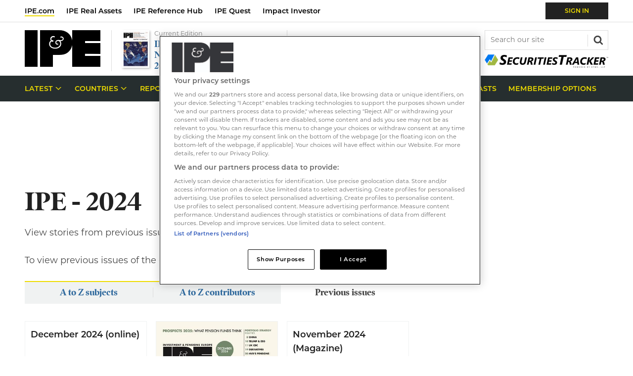

--- FILE ---
content_type: text/html; charset=utf-8
request_url: https://www.ipe.com/previous-issues?pubyear=2024
body_size: 24812
content:

<!DOCTYPE html>
<html lang="en">
<head>
	<meta charset="utf-8">
<link rel="preload" as="style" href="/Magazine/core.css?p=7875617658588229">
<link rel="preload" as="script" href="/Magazine/core.js?p=7875617658588229">
	
	

<script type="text/javascript">
//Disable OneTrust cookie prompt on embedded AD pages
if (window.location.href.indexOf("/account/MyAccountNavigationIFrame.aspx") !== -1)
{
document.write("<style>#onetrust-consent-sdk { display: none }</style>");
}
</script>

<style type="text/css">
   #cookiePolicy {display: none !important;}
</style>


<link rel="prefetch" href="https://use.typekit.net/omw4zul.css" as="style" crossorigin="anonymous" />

<title>Previous issues | 2024 | IPE</title>
<meta name="description" content="" />
<meta name="viewport" content="width=device-width, initial-scale=1" />


<meta name="momentnowdate" content="2026-01-18 04:43:06.159"/>
<meta name="momentlocale" content="en-gb"/>
<meta name="momentlocaleformat" content="D MMMM YYYY"/>
<meta name="momentrelative" content="false"/>
<meta name="momentrelativeformat" content="YYYY,MM,DD"/>
<meta name="momentrelativemorethan" content="10"/>

	
	<meta name="robots" content="noarchive" />
<meta name="blockthis" content="blockGA" />
<meta name="showwallpaper" content="true" />
<meta name="navcode" content="10160" />
<meta name="primarynavigation" content="Previous issues" />
<link rel="canonical" href="https://www.ipe.com/previous-issues?pubyear=2024" />
	
<meta property="og:site_name" content="IPE" />
<meta property="og:url" content="https://www.ipe.com/previous-issues?pubyear=2024"/>
<meta property="og:title" content="Previous issues | 2024 | IPE"/>
<meta property="og:description" content="" />
<meta property="twitter:title" content="Previous issues | 2024 | IPE"/>
<meta property="twitter:description" content=""/>
<meta property="twitter:card" content="summary_large_image" />
<meta property="og:image:width" content="1024" />
<meta property="og:image:height" content="536" />
<meta property="og:image" content="https://www.ipe.com/Magazine/dest/graphics/social/logo.png?v=1" />
<meta property="og:image:alt" content="IPE" />
<meta property="twitter:image:src" content="https://www.ipe.com/magazine/dest/graphics/social/twitter-logo.png?v=1" />
<meta property="twitter:image:alt" content="IPE" />


	
<link rel="icon" href="/magazine/dest/graphics/favicons/favicon-32x32.png" />
<!--[if IE]><link rel="shortcut icon" href="/magazine/dest/graphics/favicons/favicon.ico" /><![endif]-->
<link rel="apple-touch-icon-precomposed" href="/magazine/dest/graphics/favicons/apple-touch-icon-precomposed.png" />
<meta name="msapplication-TileImage" content="/magazine/dest/graphics/favicons/mstile-144x144.png" />
<meta name="msapplication-TileColor" content="#ffffff" />
	
	<link href="/Magazine/core.css?p=7875617658588229" rel="stylesheet" type="text/css">
<link href="/Magazine/print.css?p=7875617658588229" rel="stylesheet" type="text/css" media="print">


	
<script src="https://cdnjs.cloudflare.com/ajax/libs/jquery/3.4.1/jquery.min.js" integrity="sha256-CSXorXvZcTkaix6Yvo6HppcZGetbYMGWSFlBw8HfCJo=" crossorigin="anonymous" referrerpolicy="no-referrer"></script>
	
<script>var newLang={"more":{"default":"Show more","searchtype":"Show more","searchdates":"Show more"},"less":{"default":"Show fewer","searchtype":"Show fewer","searchdates":"Show fewer"},"show":{"default":"show"},"hide":{"default":"hide"},"caption":{"show":"show caption","hide":"hide caption"},"carousel":{"play":"play slideshow","pause":"pause slideshow"}};</script>
	<script type="text/javascript">
					var IPState = {
					
						useripstate: false,
						useripname: ''
						
					};
				</script>
<script type="text/javascript">
          
					window.dataLayer = window.dataLayer || [];
					window.dataLayer.push({'StoryID':undefined});
					window.dataLayer.push({'StoryFormatProperty':undefined});
					
					window.dataLayer.push({'StoryCategories':'null'});
					
					window.dataLayer.push({'StoryLayout':undefined});
					window.dataLayer.push({'StoryWidth':undefined});
					
					
					window.dataLayer.push({'StoryLayoutCode':undefined});
					
					window.dataLayer.push({'StoryFormatCode':'null'});
					
					window.dataLayer.push({'StoryTypeCode':'null'});
					
					window.dataLayer.push({'StoryCategoriesCodes':'null'});
					
					window.dataLayer.push({'StoryFullNavPath':'null'});
					       
					window.dataLayer.push({'UserID':undefined});
					window.dataLayer.push({'NavCode':'10160'});
					window.dataLayer.push({'MicrositeNavCode':'-1'});
					window.dataLayer.push({'NavKey':'10160'});
          
          window.dataLayer.push({'NavigationAreaNavCode':'10160'});
          </script>
<script type="text/javascript">
window.dataLayer.push({'grecaptcha':'6LdF8vonAAAAAD7o_GFdZx7ScY1_ggHdHUmijbXX'});
window.dataLayer.push({'UserStateLoggedIn':'False'});
window.dataLayer.push({'accessGranted':'Granted'}); 
window.dataLayer.push({'Pubcode':'4'});
window.dataLayer.push({'StoryPublicationDate':undefined});
window.dataLayer.push({'StoryAuthors':undefined});
window.dataLayer.push({'NavName':'Previous issues'});
window.dataLayer.push({'AccessDeniedStoryID':undefined});
window.dataLayer.push({'AccessDeniedTitle':undefined});
window.dataLayer.push({'FullNavPath':'|12|10160|'});

//set default values for logged out users
var gscAssetOwner = 'False';
var gscProductIDs = undefined;
var gscUserStateLoggedIn = 'False';
var gscStoryCategories = undefined;
</script>
	<!-- BEGIN - ENHANCED ADS -->
<style>
.wvc-custom-ad-video-rhc {width: 300px; height: 250px;} /* FIX HEIGHT AND WIDTH FOR VIDEO AD */
#cookiePolicy {bottom: 90px !important;} /* CLEARING SPACE FOR BOTTOM BANNER */
</style>
<!-- END - ENHANCED ADS -->



<link rel="stylesheet" href="https://use.typekit.net/omw4zul.css"/>
<!--  <link rel="stylesheet" href="/ClientOverride/IPE/Databank/databank.css"/> -->

<style>
.grecaptcha-badge { visibility: hidden; }

.masthead .top[role=navigation] .topNav li a.red2-link:after, .masthead .top[role=navigation] .topNav li span.red2-link:after {
    background-color: #cd3616;
}
.masthead .top[role=navigation] .topNav li a.red2-link:hover:after, .masthead .top[role=navigation] .topNav li span.red2-link:hover:after {
    width: calc(100% - 23px);
}
/*dates*/
.grid .spinLayout .meta {
	text-transform: none;
}
.meta{
	text-transform: none;
}

.storyInlinePromo{
	border:1px solid #D7D7D7; 
	background:#F6F8F7; 
	padding: 10px 10px 10px 80px; 
	margin-bottom: 42px;
	}
a .storyInlinePromo p strong{
	color: #2f699d;
}
.storyInlinePromo p{
	color:#212121;
   font-size: 0.9rem;
	line-height: 150%;
	margin-bottom: 0px
}

.storyInlinePromo.data{
	background:#F6F8F7 url("https://d3ese01zxankcs.cloudfront.net/Pictures/web/a/z/a/excel_download2_481062.png") no-repeat 10px 10px  / 56px 41px;
	}
	
/* newsletter dark design */
.newsletterSignup.newsletterDark{
	background: #222;
	color:#FFF;
}
.newsletterSignup.newsletterDark a{
	color:#FFF;
}.newsletterSignup.newsletterDark .form ul li .switch-label {
	color:#FFF;
}
/*
.newsletterSignup.newsletterDark .form ul li input[type=checkbox]:checked+label .switch-toggle {
    background-color: #EBDC49;
}
.newsletterSignup.newsletterDark .form ul li input[type=checkbox]:checked+label .switch-toggle .switch-toggle-handle {
		border-color: #EBDC49;
	 }
*/
.newsletterSignup.newsletterDark .newsletterSignupHead {
	background: #222;
	color:#FFF;x
	border-bottom: 1px solid #636363;
	
}
.newsletterSignup.newsletterDark .newsletterSignupHead h2{
	color:#FFF;
	text-transform: none;
}

@media screen and (max-width: 1023px){ 
	.newsletterSignup.newsletterDark .newsletterSignupHead .email {
		display: none;
	}

}

@media screen and (min-width: 1024px){
.newsletterSignup.newsletterDark .newsletterSignupHead .email {
		background-repeat: no-repeat;
		background-image: url(https://d3ese01zxankcs.cloudfront.net/Pictures/web/q/s/z/newsletterdarktop_759367.png);
		display: inline-block;
		width: 124px;
		height: 129px;
		background-position: 0 0;
		margin-right:10px;
		position: absolute;
		right:0;
		bottom:0;
	
	}
	.newsletterSignup.newsletterDark .newsletterSignupHead {
		position: relative;
	}
	.newsletterSignup.newsletterDark .newsletterSignupHead p{
		width:60%;
	}
}
.newsletterSignup.newsletterDark .newsletterSignupHead .email {
	float: right;
}
.newsletterSignup.newsletterDark .newsletterSignupHead .headInfo {
	margin-left: 10px;
}
/*Corp Nav icon*/

/*.desktopNavigation ul.main {
	position: relative;
}
*/
.desktopNavigation ul.main li.myIPE{
    background: no-repeat url(https://d3ese01zxankcs.cloudfront.net/Pictures/web/h/a/a/location_icon_214030.svgz);
    background-position: right 16px;
    padding-right: 10px;
	float: right;
}

/*remove Newsletter border on article pages*/
 .relatedarticles .newsletterSignup {
	border-top: none;
}


/* START TEMP NEWSLETTER WIDGET */
.newsletterSignup {
	border-top: 2px solid #EBDC49;
}
.newsletterSignup .newsletterSignupHead {
	padding-top: 20px;
}
.newsletterSignup .newsletterSignupHead h2 {
	font-size: 1.125rem;
	line-height: 1.266rem;
}
.newsletterSignup .newsletterSignupHead p {
	line-height: 1.424rem;
}
</style>
<!-- END TEMP NEWSLETTER WIDGET -->
<!--highligt block-->
<style>
@media screen and (min-width: 1024px)
{
	.container>.inner-sleeve:not(#colwrapper) .grid .oneColumn div.full-width-background>.sleeve {
		padding: 30px 40px;
	}
}
.highlight .sleeve .sleeve{
	background: #FFF;
   padding-bottom: 0;
}

.highlight .sleeve .sleeve .subSleeve{
	padding: 20px 20px 0;
	text-align: left;
}
</style>

<!-- Access denied membership -->
<style>
/* Remove pic icon */
	.i-index-overlay-picture-dims, .layoutIcon.pictureLayout:before {
	 	display: none;
	}
/* Access denied membership*/
	.accessContainer .accessMessage{
		position:relative;
	}
	.access-denied-membership{ 
		background-color: #262E2F;
		/*max-width: 521px;*/
		min-width: 300px;
		left: 50%;
		height: 50px;
		position: absolute;
		top: -10px;
		transform: translateX(-50%);
		display: flex;
		justify-content: center;
		align-items: center;
		/* margin: auto 10px; */
		padding: 10px;
	}

	.access-denied-membership:after{
		content: '';
		background-image: url(https://d3ese01zxankcs.cloudfront.net/Pictures/web/f/u/l/arrowblack_428631.svgz);
		background-repeat: no-repeat;
		display: block;
		position: absolute;
		bottom: -35px;
		width: 237px;
		height: 38px;
		background-position: center top;
		left: 50%;
		transform: translateX(-50%);
	}

	.accessContainer .accessMessage .topBlock .access-denied-membership h2{
		color:#eedc00;
		font-size:14.22px;
	}	
	.accessContainer .accessMessage .middleBlock .access-denied-membership-join {
		margin-top: 3em;
	}
	.accessContainer .accessMessage .middleBlock .access-denied-membership-join h1{
		color:#c94916;
	}
	.accessContainer .accessMessage .middleBlock .access-denied-membership-join p {
		font-size: 1.125em;
		line-height:1.28em;
	}

	.accessContainer .accessMessage .middleBlock .access-denied-membership-join ul{
		list-style:none;
	}

	.accessContainer .accessMessage .middleBlock .access-denied-membership-join ul li{
		display: inline-flex;
		line-height: 2rem;
		align-items: center;	
	}
	.accessContainer .accessMessage .middleBlock .access-denied-membership-join ul li svg{
		margin-right:8px;  	
	}
	.accessContainer .accessMessage .bottomBlock .marketing-content-info p {
		font-size:1.125em;
		line-height:1.6em;
	}

	.accessContainer .accessMessage .bottomBlock .marketing-content-info-box-container {
		display: flex;
		justify-content: space-evenly;
		text-align: center;
		align-items: baseline;
		flex-wrap:wrap;
	}
	.accessContainer .accessMessage .bottomBlock .marketing-content-info-box {
		display: flex;
		flex-direction: column;
		align-items: center;
		flex-wrap: wrap;
	}
	.accessContainer .accessMessage .bottomBlock .marketing-content-info h2{
		border: 0;
		margin: 0;
	}
	.accessContainer .accessMessage .bottomBlock .marketing-content-info-box .marketing-content-info-box-title 		{
		font-size: 1em;
		margin: 20px 0;
		font-weight: bold;
	}

	.accessContainer .accessMessage .bottomBlock	.membership-testimonials-box {
		display: flex;
		padding:0;
		align-items: center;
		justify-content:center;
	}
	.accessContainer .accessMessage .bottomBlock	.membership-testimonials-box-info{
		max-width:504px;
		width:100%;
	}
	.accessContainer .accessMessage .bottomBlock	.membership-testimonials-box-info h3{
		font-size:1.125em;
	}
	.accessContainer .accessMessage .bottomBlock .membership-testimonials-box .testimonial-backquote {
    display: flex;
    align-items: baseline;
	 color:#b6b6b6;
	
	}
	.accessContainer .accessMessage .bottomBlock .membership-testimonials-box .testimonial-backquote	.testimonial-author {
		margin-left: 11px;
	}

	.accessContainer .accessMessage .bottomBlock .membership-testimonials-benefits{
		margin: 23px;
		text-align: center;
	}
	.accessContainer .accessMessage .bottomBlock .membership-testimonials-benefits a.button{
		background-color:#fff;
		color:#2F699D;
		text-transform:uppercase;
		box-shadow: 0 10px 16px 0 rgb(0 0 0 / 10%), 0 6px 20px 0 rgb(0 0 0 / 9%);
		transition: all 0.5s ease;
		padding: 15px;
	}

	.accessContainer .accessMessage .bottomBlock .membership-testimonials-benefits a.button:hover{
		transform: scale(1.05);
		background-color: #ffffff;
	}
	@media screen and (min-width: 768px) {
		.accessContainer .accessMessage .middleBlock .access-denied-membership-join {
			margin-top: 1.875em;
		}
		.accessContainer .accessMessage .middleBlock .access-denied-membership-join ul li{
			margin-right:40px;
		}
		.accessContainer .accessMessage .middleBlock .access-denied-membership-join p {
		font-size: 1.4em;
	 
	}
		.accessContainer .accessMessage .bottomBlock .marketing-content-info h2 {
			font-size:1.8em;
		}
		.accessContainer .accessMessage .bottomBlock .marketing-content-info{
			padding:30px 70px;
		}
		.accessContainer .accessMessage .bottomBlock	.membership-testimonials-box {
			padding: 0 70px;
		}
	}
	@media screen and (min-width: 1024px){
		.accessContainer .accessMessage .bottomBlock .marketing-content-info h2 {
			justify-content: center;
		}	
		.accessContainer .accessMessage .bottomBlock .marketing-content-info-box .marketing-content-info-box-title{
			margin-bottom: 0;
		}
		.accessContainer .accessMessage .bottomBlock .membership-testimonials-box .membership-testimonials-box-img img{
			width:100%;
			float:unset;
			padding-top: 0;
			padding-right: 10px;
		}
	}
</style>
<!-- Access denied membership end -->


<!-- Access messaging styles 2020 -->
<style type="text/css">
.accessContainer .accessMessage .topBlock {
	padding-bottom: 10px;
}
.accessContainer .accessMessage .topBlock h2 {
	text-transform: uppercase;
	font-size: 0.79rem;
	color: #222;
}
.accessContainer .accessMessage .topBlock p {
	color: #222;
	font-size: 0.79rem;
	line-height: 1.424rem;
}
.accessContainer .accessMessage .topBlock p a {
	font-weight: 600;
	text-transform: uppercase;
	display: block;
}
.accessContainer .accessMessage .middleBlock {
	padding: 15px;
	text-align: center;
}
.accessContainer .accessMessage .middleBlock h2 {
	font-size: 1.602rem;
	line-height: 2.027rem;
	margin-bottom: 6px;
}
.accessContainer .accessMessage .middleBlock h2 span {
	color: #C74A1B;
}
.accessContainer .accessMessage .middleBlock h3 {
	font-family: montserrat,sans-serif;
	font-size: 0.889rem;
	line-height: 1.424rem;
	color: #444;
	font-weight: 400;
}
.accessContainer .accessMessage .middleBlock h3 span {
	color: #C74A1B;
	display: block;
}
.accessContainer .accessMessage .middleBlock p {
	margin-bottom: 10px;
	line-height: 1.602rem;
}
.accessContainer .accessMessage .middleBlock p a.button {
	font-size: 1.125rem;
	line-height: 1.424rem;
	padding: 15px 30px;
	margin-bottom: 24px;
	margin-top: 15px;
	box-shadow: 0 10px 16px 0 rgba(0,0,0,0.1),0 6px 20px 0 rgba(0,0,0,0.09);
	transition: all 0.5s ease;
}
.accessContainer .accessMessage .middleBlock p a.button:hover:not(.disabled) {
	transform: scale(1.05);
	background-color: #eedc00;
	color: #212121;
}
.accessContainer .accessMessage .middleBlock .note {
	font-size: 0.79rem;
	line-height: 1.125rem;
}
.accessContainer .accessMessage .bottomBlock {
	margin-top: 20px;
}
.accessContainer .accessMessage .bottomBlock img {
	display: none;
}
.accessContainer .accessMessage .bottomBlock h2 {
	font-size: 1.602rem;
	line-height: 2.027rem;
	border-bottom: 1px solid #dcdcdc;
	padding-bottom: 20px;
	margin-bottom: 20px;
	text-align: center;
}
.accessContainer .accessMessage .bottomBlock ol {
	list-style: none;
	counter-reset: counter;
	padding-left: 0!important;
}
.accessContainer .accessMessage .bottomBlock ol li {
	counter-increment: counter;
	padding-left: 38px;
	position: relative;
	font-weight: 600;
	color: #212121;
}
.accessContainer .accessMessage .bottomBlock ol li:before {
	content: counter(counter);
	position: absolute;
	left: 0;
	top: 0;
	color: #C74A1B;
	font-weight: 600;
	font-size: 1.802rem;
}
@media screen and (min-width: 768px) {
.accessContainer .accessMessage .topBlock {
	padding-bottom: 19px;
}
.accessContainer .accessMessage {
	padding-top: 30px;
	padding-bottom: 30px;
}
.accessContainer .accessMessage .topBlock h2 {
	font-size: 1rem;
}
.accessContainer .accessMessage .topBlock p {
	font-size: 1rem;
	line-height: 1.602rem;
}
.accessContainer .accessMessage .topBlock p a {
	display: inline;
}
.accessContainer .accessMessage .middleBlock {
	padding: 30px 70px;
}
.accessContainer .accessMessage .middleBlock h2 {
	font-size: 2.027rem;
	line-height: 2.566rem;
	margin-bottom: 16px;
}
.accessContainer .accessMessage .middleBlock h3 {
	font-size: 1.125rem;
	line-height: 1.602rem;
}
.accessContainer .accessMessage .middleBlock .note {
	font-size: 0.889rem;
}
.accessContainer .accessMessage .bottomBlock {
	margin-top: 40px;
}
.accessContainer .accessMessage .bottomBlock h2 {
	margin-bottom: 30px;
}
.accessContainer .accessMessage .bottomBlock ol li {
	padding-bottom: 6px;
}
}
@media screen and (min-width: 1024px) {
.accessContainer .accessMessage .bottomBlock h2 {
	font-size: 2.027rem;
	line-height: 2.566rem;
	display: flex;
	text-align: left;
	margin-bottom: 30px;
}
.accessContainer .accessMessage .bottomBlock img {
	display: inline;
	float: right;
	width: 35%;
	padding-top: 30px;
}
}
</style>
<!-- END Access messaging styles 2020 -->



<!-- START style for HTML messaging -->
<style type="text/css">
/* Start BF styes*/
div.access-message .IPEbrand.blackFriday{
	background-color: #262E2F;
}
div.access-message .IPEbrand.blackFriday .registration h2 {
	color: #FFF;
}
div.access-message .IPEbrand.blackFriday .registration p {
	color: #FFF;
}

/* end BF styes*/

div.access-message .IPEbrand {
	background-color: #F0F2F2;
	border-top: 10px solid #EEDC00;
	border-bottom: 1px solid #DCDCDC;
	padding: 0;
	position: relative;
}


#story div.access-message .IPEbrand {
	width: 100vw;
	margin-left: calc(-50vw + 50%);
}
/* sale */
div.access-message.sale .IPEbrand {
		border-top: 10px solid #b70606;
}
div.access-message.sale .IPEbrand .registration .content-close-block-trigger {
 background-color: #b70606;
}
div.access-message.sale .IPEbrand .registration h2 span {
	color: #b70606;
}

div.access-message .IPEbrand .registration {
	margin: auto;
	max-width: 1220px;
	padding: 15px 10px 0 10px;
	position: relative;
}
div.access-message.content-close-block .IPEbrand .registration .sleeve {
	text-align: center;
}
div.access-message .IPEbrand .registration h2 span {
	color: #C74A1B;
}
div.access-message .IPEbrand .registration p {
	font-size: 0.79rem;
	line-height: 1.125rem;
	font-weight: 600;
}
div.access-message .IPEbrand .registration p.noMargin {
	margin-bottom: 0;
}
div.access-message .IPEbrand .registration p a.button {
	font-size: 0.889rem;
	line-height: 1.125rem;
	padding: 15px 30px;
	margin-bottom: 24px;
	box-shadow: 0 10px 16px 0 rgba(0,0,0,0.1),0 6px 20px 0 rgba(0,0,0,0.09);
	transition: all 0.5s ease;
}
div.access-message .IPEbrand .registration p a.button:hover {
	transform: scale(1.05);
	background-color: #eedc00;
	color: #212121;
}
div.access-message .IPEbrand .registration .content-close-block-trigger {
	position: absolute;
	top: -21px;
	right: 20px;
	background-color: #EEDC00;
	padding: 2px 18px 2px 6px;
	color: #212121;
	font-size: 0.624rem;
	font-weight: 600;
	text-transform: uppercase;
	background: #EEDC00 url(https://di9t1lskscf5b.cloudfront.net/pictures/web/v/v/i/html_message_close_581777.svgz) no-repeat 88%;
}
.grid .oneColumn div.access-message .IPEbrand .registration img {
	max-width: 438px;
	float: right;
}

@media screen and (min-width: 1024px){
	div.access-message .IPEbrand .registration{
	padding: 26px 20px 0 20px;
}
	.grid .oneColumn div.access-message .IPEbrand .registration .sleeve 
	 {
		width: 60%;
		text-align: left;
	}
	.grid .oneColumn div.access-message .IPEbrand .registration h2 {
	font-size: 2.027rem;
	line-height: 2.566rem;
}
	div.access-message .IPEbrand .registration p {
	font-size: 0.889rem;
	line-height: 1.424rem;
}
	 .grid .oneColumn div.access-message .IPEbrand .registration {
		background: url(https://d3ese01zxankcs.cloudfront.net/Pictures/876xAny/P/web/c/r/y/ipe_promo2_27214.png) no-repeat 98% bottom;
		background-size: 438px 232px;
	}
	
	.grid .oneColumn div.access-message .IPEbrand .registration.email .sleeve 
	 {
		width: 75%;
		text-align: left;
	}	
	
	
	.grid .oneColumn div.access-message .IPEbrand .registration.netherlandsEmail {
		background: url(https://d3ese01zxankcs.cloudfront.net/Pictures/480xAny/P/web/e/h/c/netherlands_email_preview_473473.png) no-repeat 98% bottom;
		background-size: 266px 183px;
	}
		.grid .oneColumn div.access-message .IPEbrand .registration.nordicEmail {
		background: url(https://d3ese01zxankcs.cloudfront.net/Pictures/480xAny/P/web/e/h/c/netherlands_email_preview_473473.png) no-repeat 98% bottom;
		background-size: 266px 183px;
	}
		.grid .oneColumn div.access-message .IPEbrand .registration.UKEmail {
		background: url(https://d3ese01zxankcs.cloudfront.net/Pictures/480xAny/P/web/e/h/c/netherlands_email_preview_473473.png) no-repeat 98% bottom;
		background-size: 266px 183px;
	}
		.grid .oneColumn div.access-message .IPEbrand .registration.ESGEmail {
		background: url(https://d3ese01zxankcs.cloudfront.net/Pictures/480xAny/P/web/e/h/c/netherlands_email_preview_473473.png) no-repeat 98% bottom;
		background-size: 266px 183px;
	}
		.grid .oneColumn div.access-message .IPEbrand .registration.DACHEmail {
		background: url(https://d3ese01zxankcs.cloudfront.net/Pictures/480xAny/P/web/e/h/c/netherlands_email_preview_473473.png) no-repeat 98% bottom;
		background-size: 266px 183px;
	}
		.grid .oneColumn div.access-message .IPEbrand .registration.premiumEmail {
		background: url(https://d3ese01zxankcs.cloudfront.net/Pictures/480xAny/P/web/e/h/c/netherlands_email_preview_473473.png) no-repeat 98% bottom;
		background-size: 266px 183px;
	}
}

/* style for story message 
https://d3ese01zxankcs.cloudfront.net/Pictures/480xAny/P/web/c/r/y/ipe_promo2_27214.png

https://di9t1lskscf5b.cloudfront.net/pictures/876xAny/P/web/t/d/c/ipe_registration_861636.png */
#story div.access-message {
	margin-bottom: 40px;
}


#story div.access-message .story-counter {
	color: #C74A1B;;
	margin: 0;
	font-size: .79rem;
}

@media screen and (min-width: 1024px){


	#story div.access-message .IPEbrand .registration .sleeve  {
		width: 60%;
		text-align: left;
	}
	#story div.access-message .IPEbrand .registration h2 {
	font-size: 2.027rem;
	line-height: 2.566rem;
	}

	#story div.access-message .IPEbrand .registration {
		background: url(https://di9t1lskscf5b.cloudfront.net/pictures/876xAny/P/web/t/d/c/ipe_registration_861636.png) no-repeat 98% bottom;
		background-size: 438px 232px;
	}
	
	#story div.access-message .story-counter {
	font-size: 1.125rem;
	}
}
</style>
<!-- END style for HTML messaging -->
<!-- BEGIN Sponsor logo under search -->
<style>

.mast-sponsor {
display:none;
}
@media screen and (min-width: 1024px){

 .masthead .mast>.inner-sleeve {
position:relative;
}
/*
.masthead .mastheadSearch form .text {
border: 1px solid #888888;
}
.mast-sponsor {
position: absolute;
right: 20px;
bottom: -6px;
display: flex;
align-items: center;
}
.mast-sponsor .mast-sponsor-text{
font-size:12px;
color:#868686;
margin-right: 8px;
margin-bottom:3px;
}*/

.mast-sponsor {
	 position: absolute;
	 right: 20px;
	 bottom: 10px; 
	 display: flex;
    align-items: center;			
	 }
	 
 .mast-sponsor  .mast-sponsor-text{
	 font-size:12px;
	 color:#888;
    margin-right: 8px;
	 margin-bottom:-4px; 
 }
}
</style>

<!-- Access denied page styling start -->
<style>
.access-denied-membership-join .list-subscriptions{
	display: flex;
	flex-direction: column;
}
.access-denied-membership-join .list-subscriptions .list-subscriptions-headline {
	font-size: 1.125rem;
	font-weight: bold;
	color: #222;
	margin-bottom: 27px;
	margin-top: 27px;
}
.access-denied-membership-join .list-subscriptions .list-subscriptions-item {

	display: inline-block;
	min-width: 240px;
	border: solid 1px #DCDCDC;
	margin: 0 auto;
}
.access-denied-membership-join .list-subscriptions .list-subscriptions-item:not(:last-child) {
	border-bottom: 0 none;
}
.access-denied-membership-join .list-subscriptions .list-subscriptions-item a {
	color: #222;
	font-size: 1rem;
	line-height: 1.802rem;
	display: block;
	padding: 4px 0 2px;
	transition: color 0.5s ease, background-color 0.5s ease;
}
.access-denied-membership-join .list-subscriptions .list-subscriptions-item a:hover {
	color: #0B9100;
	background: url('https://d3ese01zxankcs.cloudfront.net/Pictures/web/e/e/f/accessdeniedpageitemnotselected_769847.svg') 9px center no-repeat transparent;
	text-decoration:none;
}
.access-denied-membership-join .list-subscriptions .list-subscriptions-item a.selected {
	color:#fff;
	background: url('https://d3ese01zxankcs.cloudfront.net/Pictures/web/e/e/f/accessdeniedpageitemselected_616286.svg') 9px center no-repeat #0B9100;
}
.access-denied-membership-join .list-subscriptions .list-subscriptions-item a.selected:hover {
}
.access-denied-membership-join .button.disabled{
	color:#888;
	background-color: #DCDCDC;
	cursor: default;
}
</style>
<!-- Access denied page styling end --><style type="text/css">.inline_image img[width][height]:not(.zoomable-image) {contain: unset;}</style>


<!-- GSC - Function-->
<script>  
  window.gsc=window.gsc||function(){
    (gsc.q=gsc.q||[]).push(arguments)
  };
gsc('params', {
       userState: gscUserStateLoggedIn,
		 StoryCategories: gscStoryCategories,
		 assetOwner: gscAssetOwner,
		 productIDs: gscProductIDs
    })
</script>




<script type='text/javascript'>
  window.googletag = window.googletag || {cmd: []};
 
  (function() {
    var gads = document.createElement('script');
    gads.async = true;
    gads.type = 'text/javascript';
    var useSSL = 'https:' == document.location.protocol;
    gads.src = (useSSL ? 'https:' : 'http:') +
    '//www.googletagservices.com/tag/js/gpt.js';
    var node = document.getElementsByTagName('script')[0];
    node.parentNode.insertBefore(gads, node);
  })()
  ;

</script>

<script type='text/javascript'>

function updateContentFromDataLayer(selector, value) {
    return document.querySelector(selector).innerText = getArrayVal(value)
}

  function getArrayVal(keyVal) {
    for (var i = 0; i < window.dataLayer.length; i++) {
      if (dataLayer[i][keyVal] !== undefined) {
        return dataLayer[i][keyVal];
      }
    }
  }
  
  function getFullNavPath() {
    if(getArrayVal('FullNavPath') !== undefined) {
    	getArrayVal('FullNavPath').split('|').join(' ').trim();
	 }
  }
  function isMicrosite() {
    return document.body.classList.contains('microsite')
  }


//IPE disable
//  var showwallpaper;document.querySelector('meta[name="showwallpaper"]')&&(showwallpaper=document.querySelector('meta[name="showwallpaper"]').content);


//var ChromeBlockAdsBelowAndIncludingVersion = 68;
//var ChromeVer = (navigator.userAgent).match(/Chrome\/([0-9]*)/);
//if (!(ChromeVer) || (ChromeVer && Number(ChromeVer[1]) > ChromeBlockAdsBelowAndIncludingVersion))
//{

var gptAdSlots = {};

  googletag.cmd.push(function() {

    // Define a size mapping object. The first parameter to addSize is
    // a viewport size, while the second is a list of allowed ad sizes.

    var mapMpu = googletag.sizeMapping().
    // 320, 0
    addSize([320, 0], [[300, 250]]).
    // 768, 0
    addSize([768, 0], [[300, 250]]).
    // 1024, 0
    addSize([1024, 0], [[300, 250]]).build();

    var mapHpuMpu = googletag.sizeMapping().
    // 320, 0
    addSize([320, 0], [[300, 250]]).
    // 768, 0
    addSize([768, 0], [[300, 250]]).
    // 1024, 0
    addSize([1024, 0], [[300, 250],[300, 600]]).build();

    var mapLB = googletag.sizeMapping().
    // 320, 0
    addSize([320, 0], [[300,50]]).
    // 768, 0
    addSize([768, 0], [[728,90]]).
    // 1024, 0
    addSize([1024, 0], [[728,90]]).build();

    var mapWallpaper = googletag.sizeMapping().
    addSize([0, 0], []).
    // 1220, 0
    addSize([1220, 0], [1,1]).build();
	 

    googletag.defineSlot('/22424289088/AdvertA_IPE', [300, 250], 'div-gpt-ad-A').defineSizeMapping(mapHpuMpu).addService(googletag.pubads()); 
	 googletag.defineSlot('/22424289088/AdvertB_IPE', [300, 250], 'div-gpt-ad-B').defineSizeMapping(mapMpu).addService(googletag.pubads());	 
		  
		  
///	 AdvertMastSearch

	 var mapMastSearch = googletag.sizeMapping().
    // 320, 0
    addSize([320, 0], []).
    // 768, 0
    addSize([768, 0], [[110,30]]).
    // 1024, 0
    addSize([1024, 0], [[110,30]]).build();

	googletag.defineSlot('/22424289088/AdvertMastSearch_IPE', [110,30], 'div-gpt-ad-MastSearch').defineSizeMapping(mapMastSearch).addService(googletag.pubads());

	googletag.defineSlot('/22424289088/AdvertBelowNav_IPE', [728, 90], 'div-gpt-ad-MastLB').defineSizeMapping(mapLB).addService(googletag.pubads()); 
    googletag.defineSlot('/22424289088/AdvertStoryRelated_IPE', [300, 250], 'div-gpt-ad-StoryRelated').defineSizeMapping(mapHpuMpu).addService(googletag.pubads());
    googletag.defineSlot('/22424289088/AdvertStoryComments_IPE', [300, 250], 'div-gpt-ad-StoryComments').defineSizeMapping(mapHpuMpu).addService(googletag.pubads());
    googletag.defineSlot('/22424289088/AdvertStoryMore_IPE', [300, 250], 'div-gpt-ad-StoryMore').defineSizeMapping(mapHpuMpu).addService(googletag.pubads());
    googletag.defineSlot('/22424289088/AdvertStoryAudioTop_IPE', [300, 250], 'div-gpt-ad-VideoAudioTop').defineSizeMapping(mapHpuMpu).addService(googletag.pubads());
    googletag.defineSlot('/22424289088/AdvertStoryAudioRight_IPE', [300, 250], 'div-gpt-ad-VideoAudioRight').defineSizeMapping(mapHpuMpu).addService(googletag.pubads());
    googletag.defineSlot('/22424289088/AdvertStoryAttachments_IPE', [300, 250], 'div-gpt-ad-StoryAttachments').defineSizeMapping(mapMpu).addService(googletag.pubads());


//IPE wallpaper disable TEMP
//gptAdSlots['Wallpaper'] = googletag.defineOutOfPageSlot('/22424289088/Wallpaper_IPE', 'div-gpt-ad-wallpaper').defineSizeMapping(mapWallpaper).addService(googletag.pubads()).setTargeting('url', document.location.pathname);
	


//START - Ads - Bottom leaderboard float
    var mapFooterFloat = googletag.sizeMapping().
    addSize([0, 0], []).
    addSize([768, 0], [1,1]).build();
	 
	var mapFooterFloatMobile = googletag.sizeMapping().
    addSize([0, 0], [1,1]).
    addSize([768, 0], []).build();
  
	googletag.defineOutOfPageSlot('/22424289088/AdvertFooterFloat_IPE', 'div-gpt-ad-bottomFloat').defineSizeMapping(mapFooterFloat).addService(googletag.pubads());
	googletag.defineOutOfPageSlot('/22424289088/AdvertFooterFloatMobile_IPE', 'div-gpt-ad-bottomFloatMobile').defineSizeMapping(mapFooterFloatMobile).addService(googletag.pubads());
//END - Ads - Bottom leaderboard float



    //Targetting keypairs


    googletag.pubads().setTargeting("navcode",getArrayVal('NavCode'));
    googletag.pubads().setTargeting('storycode', getArrayVal('StoryID'));
    //determine subscription status based on active products being present - i.e. var is not undefined.
    googletag.pubads().setTargeting('isSubscriber', getArrayVal('PartyActiveProductIds') ? 'True' : 'False');
    googletag.pubads().setTargeting('isLoggedIn', getArrayVal('loggedIn'));
	googletag.pubads().setTargeting('FullNavPath', getFullNavPath());
	googletag.pubads().setTargeting('isMicrosite', isMicrosite());
	googletag.pubads().setTargeting('MicrositeNavCode', getArrayVal('MicrositeNavCode'));

    googletag.pubads().collapseEmptyDivs();


	

//Lazy load
  googletag.pubads().enableLazyLoad({

    fetchMarginPercent: 5,  // 
    renderMarginPercent: 5,  // 
    mobileScaling: 0.0  // 
  });
  

/*
///IPE TEMP
googletag.pubads().addEventListener("slotRenderEnded",function(a){a.slot.getSlotElementId()!=gptAdSlots['Wallpaper'].getSlotElementId()||a.isEmpty||(document.querySelector(".wallpaper-ad[data-site-width-1024]")&&(document.body.className+=" site-width-1024"),"true"===showwallpaper&&(document.body.className+=" wallpaper-applied"))});
*/

	 //googletag.pubads().setRequestNonPersonalizedAds(1);
	 //No longer supported
	 //googletag.pubads().setCookieOptions(1);
 googletag.enableServices();
	
	
	
  });
  

/* IPE
window.addEventListener('message', receiveMessage, false);

function receiveMessage(event) {
  if(event.data == 'wallpaper-fireplace') document.body.className+=" wallpaper-fireplace";
  if(document.body.className.match('wallpaper-fireplace')) {
     var mastHeight = document.querySelector('#masthead').offsetHeight,
     wallpaperElement = document.querySelector('.wallpaper-ad').getElementsByTagName('div')[0];
     wallpaperElement.style.top = mastHeight + 'px'
  }
}
*/

//chrome v68 block
//}

</script>

<script>
  function getDataLayerVal(keyVal) {
    for (var i = 0; i < window.dataLayer.length; i++) {
      if (dataLayer[i][keyVal] !== undefined) {
        return dataLayer[i][keyVal];
      }
    }
  }
</script>

	
	<!-- Abacus Google Tag Manager -->
<script>(function(w,d,s,l,i){w[l]=w[l]||[];w[l].push({'gtm.start':
new Date().getTime(),event:'gtm.js'});var f=d.getElementsByTagName(s)[0],
j=d.createElement(s),dl=l!='dataLayer'?'&l='+l:'';j.async=true;j.src=
'https://www.googletagmanager.com/gtm.js?id='+i+dl;f.parentNode.insertBefore(j,f);
})(window,document,'script','dataLayer','GTM-PWGKHXL');</script>
<!-- Abacus End Google Tag Manager -->

<!-- IPE Google Tag Manager -->
<script>(function(w,d,s,l,i){w[l]=w[l]||[];w[l].push({'gtm.start':
new Date().getTime(),event:'gtm.js'});var f=d.getElementsByTagName(s)[0],
j=d.createElement(s),dl=l!='dataLayer'?'&l='+l:'';j.async=true;j.src=
'https://www.googletagmanager.com/gtm.js?id='+i+dl;f.parentNode.insertBefore(j,f);
})(window,document,'script','dataLayer','GTM-TQQSJSK');</script>
<!-- IPE End Google Tag Manager -->
<meta name="google-site-verification" content="c0Un6y2l8lVeOdstAA2gKAWWeZxEqXw6KesEFLqdB04" />

	


</head>
<body id="pub_index" class="M1-master js-disabled enhanced-advertising enhanced-advertising-rhc-empty  no-directories">
	
	<!-- Abacus Google Tag Manager (noscript) -->
<noscript><iframe src="https://www.googletagmanager.com/ns.html?id=GTM-PWGKHXL"
height="0" width="0" style="display:none;visibility:hidden"></iframe></noscript>
<!-- Abacus End Google Tag Manager (noscript) -->

<!-- IPE Google Tag Manager (noscript) -->
<noscript><iframe src="https://www.googletagmanager.com/ns.html?id=GTM-TQQSJSK"
height="0" width="0" style="display:none;visibility:hidden"></iframe></noscript>
<!-- IPE End Google Tag Manager (noscript) -->
<script src="//rum-static.pingdom.net/pa-53f31814abe53da8299071ef.js" async></script>
	
<!--[if lte IE 10]>
<link rel="stylesheet" href="/CSS/dest/notsupported.css">
<div class="notSupported">
	<div class="sleeve">
		<span id="logo" class="vector-icon i-brand-logo i-brand-logo-dims"></span>
		<h2>
			Your browser is not supported
		</h2>
		<p>
			Sorry but it looks as if your browser is out of date. To get the best experience using our site we recommend that you upgrade or switch browsers.
		</p>
		<p class="buttonContainer">
			<a class="button" href="https://www.google.co.uk/webhp?ion=1&espv=2&ie=UTF-8#q=update+my+browser" target="_blank">Find a solution</a>
		</p>
	</div>
</div>
<![endif]-->
	<script type="text/javascript">document.body.className = document.body.className.replace('js-disabled', ''); document.cookie = "js=1; path=/";</script>
	<div id="cookiePolicy" class="container inlinePopUp" data-menu-open-pushed="true">
  <div class="inner-sleeve">
    <form method="post" action="/">
      <fieldset>
        <div>
          <p>Welcome to IPE. This site uses cookies. <a href="https://www.ipe.com/cookie-policy">Read our policy</a>.</p>
          <input type="hidden" name="cookiepolicyaccepted" value="yes" />
          <button type="submit" class="continue">OK</button>
        </div>
      </fieldset>
    </form>
  </div>
</div>


	<div id="wrapper">
		
<ul id="skiplinks"><li><a href="#wrapper_sleeve">Skip to main content</a></li><li><a href="#mainnav">Skip to navigation</a></li></ul>
		
<header id="masthead" class="masthead">
	<div class="htmlContent">
  
</div>
	
	
	<nav class="top" role="navigation">
<ul class="topNav">
<li><span class="sel">IPE.com</span></li>
<li><a class="red-link" href="https://realassets.ipe.com/" title="IPE Real Assets">IPE Real Assets</a></li>
<li><a class="green-link" href="https://hub.ipe.com/" title="IPE Reference Hub">IPE Reference Hub</a></li>
<li><a class="cyan-link" href="https://www.ipe-quest.com/" title="IPE Quest">IPE Quest</a></li>
<li><a class="red2-link" href="https://impact-investor.com/" title="Impact Investor">Impact Investor</a></li>
</ul>
</nav>

<div id='div-gpt-ad-bottomFloat'>
  <script>
    googletag.cmd.push(function() { googletag.display('div-gpt-ad-bottomFloat'); });
  </script>
</div>

<div id='div-gpt-ad-bottomFloatMobile'>
  <script>
    googletag.cmd.push(function() { googletag.display('div-gpt-ad-bottomFloatMobile'); });
  </script>
</div>
	<div class="mast container full" role="banner" data-multi-toggle-menu>
		<div class="inner-sleeve" data-menu-open-pushed>
			<div class="mastheadLogo">
    <a href="/">
        <span class="logoIcon">
            <span class="assistive">IPE</span>
        </span>
    </a>
</div>
<div id="print_logo">
    <img src="/magazine/dest/graphics/logo/print_logo.png" alt="" />
</div>
<!--
<div class="mast-hybrid">
	<a href="https://www.ipe.com/current-edition"><img alt="IPE Jul-Aug 2023 masthead" src="https://d3ese01zxankcs.cloudfront.net/Pictures/480xAny/P/web/z/y/o/ipejulaug2023masthead_222807.png" loading="lazy"/></a>
    <small>Current edition</small>
    <p><a href="https://www.ipe.com/current-edition">IPE magazine July/August 2023</a></p>
</div>
-->


<div class="mast-hybrid">
	<a href="https://ipe.com/current-edition">
<img alt="IPE Nov-Dec 2025 cover" src="https://d3ese01zxankcs.cloudfront.net/Pictures/112xAny/P/web/v/m/n/ipenovdec2025cover_246627.jpg" width="56" height="76" loading="lazy"/>
		</a>
		<div class="mast-hybrid_content"> 
		<small>Current Edition</small>
			<a href="/current-edition">
		<p>IPE magazine November/December 2025</p>
		</a>
	</div>
</div>


<div class="mast-sponsor">
<div class="mast-sponsor-text">Search sponsor</div>
<div class="ad">
<div id='div-gpt-ad-MastSearch'>
<img src="https://pubads.g.doubleclick.net/gampad/ad?iu=/22424289088/AdvertMastSearch_IPE&sz=120x60&c=[TIMESTAMP]" style="border: 1px solid white; padding: 0px; margin: 0px;"  width="0" height="0">
<a href="https://pubads.g.doubleclick.net/gampad/jump?iu=/22424289088/AdvertMastSearch_IPE&sz=120x60&c=[TIMESTAMP]" target="_blank">
<img alt="Securities Tracker" src="https://d3ese01zxankcs.cloudfront.net/Pictures/480xAny/P/web/l/d/v/stlogosidepoweredbyktmc_496538.png" /></a>

<!--<script type='text/javascript'>
googletag.cmd.push(function() { googletag.display('div-gpt-ad-MastSearch'); });
</script>-->
</div>
</div>
</div>
<div class="mastheadMobileLogo">
	<a href="/">
		<span class="logoIcon">
			<span class="assistive">IPE</span>
		</span>
	</a>
</div>
			
			<div class="mastControls">
				<nav data-multi-toggle-item="" class="mastNav loggedout hide"><span class="toggleIcon"><a href="#mastnav" data-toggle-button=""><span class="assistive">Mast navigation</span></a></span><ul id="mastnav" data-toggle-element=""><li><a class="popup highlight" href="https://www.ipe.com/sign-in">Sign In</a></li></ul></nav>
				<div class="mastheadSearch hide" data-multi-toggle-item="">
  <span class="toggleIcon">
    <a href="#search" data-toggle-button="">
      <span class="assistive">Search our site</span>
    </a>
  </span>
  <form action="https://www.ipe.com/searchresults" method="get" id="mastsearch" data-toggle-element="">
    <fieldset>
      <div>
        <label for="search">Search our site</label>
        <input type="text" id="search" value="" name="qkeyword" class="text" placeholder="Search our site" />
        <button class="mastSearch" type="submit">Search</button>
      </div>
    </fieldset>
  </form>
</div>
				

<div class="menuToggle">
	<span class="toggleIcon"><a href="#mobilemenu" data-menu-toggle-button=""><span class="assistive">Menu</span></a></span>
</div>
			</div>
		</div>
	</div>
	<div class="menuContainer">
		<div class="mobileMenu" id="mobilemenu">
  <div class="sleeve">
    <a class="menuClose" href="#wrapper">
      <span>Close<span class="assistive"> menu</span></span>
    </a>
    <ul class="main">
      <li class="hasChildren ">
        <a href="https://www.ipe.com/" aria-expanded="false">
          <span>Latest</span>
        </a>
        <ul aria-hidden="true" class="subMenu hide">
          <li class="parentBack">
            <a class="toolbar" href="#">
              <span class="header">Back<span class="assistive"> to parent navigation item</span></span>
              <span class="btn backBtn">
                <i></i>
              </span>
            </a>
          </li>
          <li class="parentNav">
            <a href="https://www.ipe.com/">
              <span>Latest</span>
            </a>
          </li>
          <li class="">
            <a href="https://www.ipe.com/latest/news">
              <span>News</span>
            </a>
          </li>
          <li class="">
            <a href="https://www.ipe.com/latest/analysis">
              <span>Analysis</span>
            </a>
          </li>
          <li class="">
            <a href="https://www.ipe.com/latest/comment">
              <span>Comment</span>
            </a>
          </li>
          <li class="hasChildren ">
            <a href="#">
              <span>Topics</span>
            </a>
            <ul aria-hidden="true" class="subMenu hide">
              <li class="parentBack">
                <a class="toolbar" href="#">
                  <span class="header">Back<span class="assistive"> to parent navigation item</span></span>
                  <span class="btn backBtn">
                    <i></i>
                  </span>
                </a>
              </li>
              <li class="parentNav">
                <span>Topics</span>
              </li>
              <li class="">
                <a href="https://www.ipe.com/latest/topics/esg">
                  <span>ESG</span>
                </a>
              </li>
              <li class="">
                <a href="https://www.ipe.com/latest/topics/regulation">
                  <span>Regulation</span>
                </a>
              </li>
              <li class="">
                <a href="https://www.ipe.com/latest/topics/strategy">
                  <span>Strategy</span>
                </a>
              </li>
              <li class="">
                <a href="https://www.ipe.com/latest/topics/people-moves">
                  <span>People moves</span>
                </a>
              </li>
            </ul>
          </li>
          <li class="">
            <a href="https://www.ipe.com/subjects-a-z">
              <span>Topics A-Z</span>
            </a>
          </li>
        </ul>
      </li>
      <li class="hasChildren ">
        <a href="https://www.ipe.com/countries" aria-expanded="false">
          <span>Countries</span>
        </a>
        <ul aria-hidden="true" class="subMenu hide">
          <li class="parentBack">
            <a class="toolbar" href="#">
              <span class="header">Back<span class="assistive"> to parent navigation item</span></span>
              <span class="btn backBtn">
                <i></i>
              </span>
            </a>
          </li>
          <li class="parentNav">
            <a href="https://www.ipe.com/countries">
              <span>Countries</span>
            </a>
          </li>
          <li class="">
            <a href="https://www.ipe.com/countries/austria">
              <span>Austria</span>
            </a>
          </li>
          <li class="">
            <a href="https://www.ipe.com/countries/belgium">
              <span>Belgium</span>
            </a>
          </li>
          <li class="">
            <a href="https://www.ipe.com/countries/cee">
              <span>CEE</span>
            </a>
          </li>
          <li class="">
            <a href="https://www.ipe.com/countries/eu">
              <span>EU</span>
            </a>
          </li>
          <li class="">
            <a href="https://www.ipe.com/countries/france">
              <span>France</span>
            </a>
          </li>
          <li class="">
            <a href="https://www.ipe.com/countries/germany">
              <span>Germany</span>
            </a>
          </li>
          <li class="">
            <a href="https://www.ipe.com/countries/ireland">
              <span>Ireland</span>
            </a>
          </li>
          <li class="">
            <a href="https://www.ipe.com/countries/italy">
              <span>Italy</span>
            </a>
          </li>
          <li class="break">
            <a href="https://www.ipe.com/countries/netherlands">
              <span>Netherlands</span>
            </a>
          </li>
          <li class="hasChildren ">
            <a href="https://www.ipe.com/countries/nordic-region" aria-expanded="false">
              <span>Nordic region</span>
            </a>
            <ul aria-hidden="true" class="subMenu hide">
              <li class="parentBack">
                <a class="toolbar" href="#">
                  <span class="header">Back<span class="assistive"> to parent navigation item</span></span>
                  <span class="btn backBtn">
                    <i></i>
                  </span>
                </a>
              </li>
              <li class="parentNav">
                <a href="https://www.ipe.com/countries/nordic-region">
                  <span>Nordic region</span>
                </a>
              </li>
              <li class="">
                <a href="https://www.ipe.com/countries/nordic-region/denmark">
                  <span>Denmark</span>
                </a>
              </li>
              <li class="">
                <a href="https://www.ipe.com/countries/nordic-region/finland">
                  <span>Finland</span>
                </a>
              </li>
              <li class="">
                <a href="https://www.ipe.com/countries/nordic-region/iceland">
                  <span>Iceland</span>
                </a>
              </li>
              <li class="">
                <a href="https://www.ipe.com/countries/nordic-region/norway">
                  <span>Norway</span>
                </a>
              </li>
              <li class="">
                <a href="https://www.ipe.com/countries/nordic-region/sweden">
                  <span>Sweden</span>
                </a>
              </li>
            </ul>
          </li>
          <li class="">
            <a href="https://www.ipe.com/countries/spain-and-portugal">
              <span>Spain & Portugal</span>
            </a>
          </li>
          <li class="">
            <a href="https://www.ipe.com/countries/switzerland">
              <span>Switzerland</span>
            </a>
          </li>
          <li class="break">
            <a href="https://www.ipe.com/countries/united-kingdom">
              <span>United Kingdom</span>
            </a>
          </li>
          <li class="">
            <a href="https://www.ipe.com/countries/a-z-of-countries">
              <span>A-Z of countries</span>
            </a>
          </li>
        </ul>
      </li>
      <li class="hasChildren ">
        <a href="https://www.ipe.com/reports" aria-expanded="false">
          <span>Reports</span>
        </a>
        <ul aria-hidden="true" class="subMenu hide">
          <li class="parentBack">
            <a class="toolbar" href="#">
              <span class="header">Back<span class="assistive"> to parent navigation item</span></span>
              <span class="btn backBtn">
                <i></i>
              </span>
            </a>
          </li>
          <li class="parentNav">
            <a href="https://www.ipe.com/reports">
              <span>Reports</span>
            </a>
          </li>
          <li class="">
            <a href="https://www.ipe.com/reports/top-500-asset-managers">
              <span>Top 500 Asset Managers</span>
            </a>
          </li>
          <li class="">
            <a href="https://www.ipe.com/reports/top-1000-pension-funds">
              <span>Top 1000 Pension Funds</span>
            </a>
          </li>
          <li class="">
            <a href="https://www.ipe.com/reports/asset-class-reports">
              <span>Asset Class Reports</span>
            </a>
          </li>
          <li class="">
            <a href="https://www.ipe.com/reports/country-reports">
              <span>Country Reports</span>
            </a>
          </li>
          <li class="">
            <a href="https://www.ipe.com/reports/special-reports">
              <span>Special Reports</span>
            </a>
          </li>
        </ul>
      </li>
      <li class="">
        <a href="https://www.ipe.com/pension-funds">
          <span>Pension Funds</span>
        </a>
      </li>
      <li class="">
        <a href="https://www.ipe.com/investment">
          <span>Investment</span>
        </a>
      </li>
      <li class="">
        <a href="https://www.ipe.com/ai">
          <span>AI</span>
        </a>
      </li>
      <li class="">
        <a href="https://www.ipe.com/research">
          <span>Research</span>
        </a>
      </li>
      <li class="hasChildren ">
        <a href="https://ipe.swoogo.com/events" aria-expanded="false">
          <span>Events</span>
        </a>
        <ul aria-hidden="true" class="subMenu hide">
          <li class="parentBack">
            <a class="toolbar" href="#">
              <span class="header">Back<span class="assistive"> to parent navigation item</span></span>
              <span class="btn backBtn">
                <i></i>
              </span>
            </a>
          </li>
          <li class="parentNav">
            <a href="https://ipe.swoogo.com/events">
              <span>Events</span>
            </a>
          </li>
          <li class="">
            <a href="https://ipe.swoogo.com/events">
              <span>IPE Events 2026</span>
            </a>
          </li>
          <li class="">
            <a href="https://www.ipe.com/awards" class="newWindow">
              <span>IPE Conference & Awards 2025</span>
            </a>
          </li>
          <li class="">
            <a href="https://www.ipe.com/events/ipe-partner-webcasts-2026">
              <span>IPE Partner Webcasts 2026</span>
            </a>
          </li>
        </ul>
      </li>
      <li class="">
        <a href="https://www.ipe.com/leaders-in-investment-podcast">
          <span>Podcasts</span>
        </a>
      </li>
      <li class="">
        <a href="https://www.ipe.com/membership?membershipOption=multiple">
          <span>Membership Options</span>
        </a>
      </li>
    </ul>
    <div class="content ipe-mobile-menu">
	<div class="mobile-menu-iu-logo">
		<svg width="47" height="23" viewBox="0 0 47 23" fill="none" xmlns="http://www.w3.org/2000/svg">
			<path d="M0 0H8.14332V22.5715H0V0ZM37.1225 6.87177V8.02543H46.8492V14.4709H37.1225V15.6245H46.8492V22.5715H28.9791L29.0545 9.25432C28.7529 11.1854 27.8984 12.6902 26.516 13.7435C25.1337 14.7969 23.2989 15.3486 21.0369 15.3486H17.3422V22.5715H9.37487V0H21.0369C23.3241 0 25.1588 0.551748 26.5412 1.63017C27.9235 2.70858 28.7781 4.23843 29.0797 6.21971L29.1048 0H46.8492V6.87177H37.1225Z" fill="white"/>
			<path d="M18.7246 11.3861C18.0765 11.3974 17.4335 11.2691 16.8396 11.0099C16.3205 10.7885 15.8695 10.4337 15.5326 9.98165C15.2147 9.54472 15.0472 9.01678 15.0551 8.47688C15.0404 8.02826 15.1537 7.5847 15.3818 7.19783C15.5664 6.88823 15.8256 6.62958 16.1358 6.44545C15.9153 6.12014 15.8011 5.73464 15.8091 5.34195C15.799 5.10932 15.8386 4.8772 15.9253 4.66101C16.0119 4.44481 16.1437 4.24948 16.3118 4.08798C16.4902 3.92315 16.7002 3.79598 16.9291 3.7141C17.158 3.63222 17.4011 3.59731 17.6439 3.61147C17.8579 3.60392 18.0713 3.63799 18.2722 3.71179C18.5487 3.8121 18.599 3.96258 18.599 4.08798C18.601 4.1621 18.5739 4.23409 18.5235 4.28861C18.4984 4.3241 18.4641 4.35215 18.4243 4.36981C18.3845 4.38747 18.3406 4.39407 18.2973 4.38893C18.2538 4.39549 18.2093 4.38662 18.1717 4.36385C18.1465 4.36385 18.0711 4.33877 17.9455 4.31369C17.838 4.2919 17.7283 4.28348 17.6187 4.28861C17.4635 4.28018 17.308 4.30243 17.1614 4.35407C17.0147 4.40572 16.8798 4.48575 16.7642 4.58957C16.6542 4.69135 16.568 4.81597 16.5115 4.95464C16.4551 5.0933 16.4298 5.24264 16.4375 5.39211C16.4379 5.55387 16.4633 5.71459 16.5129 5.86862C16.5562 5.9927 16.6153 6.11071 16.6888 6.21973C17.0909 6.11941 17.3674 6.14449 17.5433 6.29497C17.602 6.33193 17.6493 6.38418 17.6803 6.44606C17.7114 6.50795 17.7248 6.57711 17.7193 6.64608C17.7211 6.71201 17.7086 6.77756 17.6825 6.83818C17.6565 6.8988 17.6176 6.95306 17.5685 6.9972C17.4601 7.07932 17.3275 7.1234 17.1915 7.12259C16.9625 7.12018 16.7411 7.04064 16.5631 6.89688C16.3108 7.02742 16.1014 7.22766 15.9599 7.47371C15.7756 7.81314 15.6898 8.19708 15.712 8.58248C15.7342 8.96788 15.8636 9.33949 16.0856 9.65562C16.3559 10.0218 16.7207 10.3078 17.1412 10.4832C17.642 10.6934 18.1815 10.7959 18.7246 10.7842C19.295 10.8 19.8617 10.6887 20.3834 10.4582C20.8339 10.2745 21.2252 9.97083 21.5145 9.58038C21.7851 9.2094 21.9264 8.76009 21.9166 8.30133C21.9307 7.8691 21.7978 7.44482 21.5396 7.09751C21.4273 6.94458 21.2794 6.82126 21.1086 6.73824C20.9378 6.65521 20.7493 6.61497 20.5594 6.621C20.2672 6.61609 19.9825 6.71373 19.7551 6.89688C19.6574 6.98012 19.5795 7.08414 19.5273 7.20132C19.4751 7.31849 19.4499 7.44585 19.4535 7.57402C19.4551 7.76795 19.5265 7.95484 19.6546 8.10069C19.7308 8.18835 19.8298 8.25342 19.9406 8.2888C20.0514 8.32419 20.1698 8.32852 20.2829 8.30133C20.3332 8.30133 20.3834 8.27625 20.4337 8.27625C20.6096 8.27625 20.7102 8.37657 20.7102 8.5772C20.7102 8.7026 20.6348 8.92831 20.2075 8.92831C20.0281 8.93935 19.8485 8.90887 19.6829 8.83927C19.5172 8.76966 19.3699 8.66281 19.2524 8.52704C19.0123 8.25899 18.8861 7.90821 18.9006 7.54894C18.8982 7.33584 18.9419 7.12473 19.0286 6.92998C19.1153 6.73523 19.2431 6.56141 19.4032 6.42037C19.782 6.12415 20.2545 5.97292 20.7353 5.99402C20.9799 6.00033 21.2235 6.02549 21.4642 6.06926C21.6882 6.11131 21.915 6.13646 22.1428 6.14449C22.4883 6.171 22.8329 6.08283 23.123 5.8937C23.2307 5.82209 23.3191 5.72517 23.3805 5.61147C23.4418 5.49777 23.4743 5.37077 23.4749 5.24163C23.4802 5.14242 23.4625 5.04331 23.4233 4.95199C23.3841 4.86066 23.3243 4.77956 23.2487 4.71496C23.1738 4.63873 23.0835 4.57919 22.9839 4.54029C22.8842 4.50138 22.7775 4.48399 22.6706 4.48925C22.6026 4.48518 22.5344 4.49368 22.4695 4.51433C22.2685 4.56449 22.1428 4.53941 22.0674 4.46417C22.0318 4.43906 22.0037 4.40483 21.986 4.36511C21.9683 4.32538 21.9617 4.28162 21.9669 4.23845C21.9702 4.17488 21.9906 4.11337 22.026 4.06041C22.0613 4.00744 22.1104 3.96498 22.1679 3.9375C22.3031 3.88157 22.449 3.85589 22.5952 3.86226C22.7853 3.8559 22.9746 3.88819 23.1518 3.95718C23.3289 4.02616 23.4902 4.1304 23.6257 4.26353C23.7598 4.38905 23.8668 4.54051 23.9403 4.70868C24.0137 4.87684 24.0521 5.05819 24.053 5.24163C24.0565 5.45286 24.008 5.66171 23.9115 5.84978C23.8151 6.03785 23.6738 6.19935 23.5 6.32005C23.125 6.60508 22.6644 6.75532 22.1931 6.7464H21.992C22.1384 6.92865 22.2569 7.13148 22.3439 7.34831C22.4652 7.67741 22.5248 8.02595 22.5198 8.37657C22.5229 8.93513 22.3467 9.48002 22.0171 9.93149C21.6724 10.4144 21.2035 10.7956 20.6599 11.035C20.0443 11.2782 19.3866 11.3976 18.7246 11.3861Z" fill="black"/>
		</svg>
	</div>
	<ul class="main">
		<li class="hasChildren" ><a href="https://realassets.ipe.com/">  <span> IPE Real Assets </span></a></li>
		<li class="hasChildren"><a href="https://hub.ipe.com/" title="IPE Reference Hub"> <span> IPE Reference Hub</span></a></li>
		<li class="hasChildren"><a href="https://www.ipe-quest.com/" title="IPE Quest"><span>IPE Quest </span></a></li>
		<li class="hasChildren"><a href="https://impact-investor.com/" title="Impact Investor"><span>Impact Investor</span></a></li>
	</ul>

</div>
  </div>
</div>
<div class="mobileMenuClose"></div>
		<div id="mainnav" class="desktopNavigation container" data-menu-open-pushed=""><div class="dropdown vanityPanel"><div class="inner-sleeve"></div></div><div class="inner-sleeve"><ul class="main preJS"><li data-navcode="50565" data-rootnavcode="50565" class="hasChildren oneSubNav"><a href="https://www.ipe.com/"><span>Latest</span></a><div class="dropdown"><div class="inner-sleeve"><ul><li class="subnav"><ul><li data-navcode="50281" data-rootnavcode="50565" class=""><a href="https://www.ipe.com/latest/news"><span>News</span></a></li><li data-navcode="50342" data-rootnavcode="50565" class=""><a href="https://www.ipe.com/latest/analysis"><span>Analysis</span></a></li><li data-navcode="50368" data-rootnavcode="50565" class=""><a href="https://www.ipe.com/latest/comment"><span>Comment</span></a></li><li data-navcode="50379" data-rootnavcode="50565" class=""><span>Topics</span><ul><li data-navcode="50350" data-rootnavcode="50565" class=""><a href="https://www.ipe.com/latest/topics/esg"><span>ESG</span></a></li><li data-navcode="50348" data-rootnavcode="50565" class=""><a href="https://www.ipe.com/latest/topics/regulation"><span>Regulation</span></a></li><li data-navcode="50344" data-rootnavcode="50565" class=""><a href="https://www.ipe.com/latest/topics/strategy"><span>Strategy</span></a></li><li data-navcode="50351" data-rootnavcode="50565" class=""><a href="https://www.ipe.com/latest/topics/people-moves"><span>People moves</span></a></li></ul></li><li data-navcode="50369" data-rootnavcode="50565" class=""><a href="https://www.ipe.com/subjects-a-z"><span>Topics A-Z</span></a></li></ul></li></ul></div></div></li><li data-navcode="50259" data-rootnavcode="50259" class="hasChildren threeSubNav"><a href="https://www.ipe.com/countries"><span>Countries</span></a><div class="dropdown"><div class="inner-sleeve"><ul><li class="subnav"><ul><li data-navcode="50424" data-rootnavcode="50259" class=""><a href="https://www.ipe.com/countries/austria"><span>Austria</span></a></li><li data-navcode="50425" data-rootnavcode="50259" class=""><a href="https://www.ipe.com/countries/belgium"><span>Belgium</span></a></li><li data-navcode="50440" data-rootnavcode="50259" class=""><a href="https://www.ipe.com/countries/cee"><span>CEE</span></a></li><li data-navcode="50443" data-rootnavcode="50259" class=""><a href="https://www.ipe.com/countries/eu"><span>EU</span></a></li><li data-navcode="50426" data-rootnavcode="50259" class=""><a href="https://www.ipe.com/countries/france"><span>France</span></a></li><li data-navcode="50427" data-rootnavcode="50259" class=""><a href="https://www.ipe.com/countries/germany"><span>Germany</span></a></li><li data-navcode="50428" data-rootnavcode="50259" class=""><a href="https://www.ipe.com/countries/ireland"><span>Ireland</span></a></li><li data-navcode="50472" data-rootnavcode="50259" class=""><a href="https://www.ipe.com/countries/italy"><span>Italy</span></a></li><li data-navcode="50430" data-rootnavcode="50259" class="break"><a href="https://www.ipe.com/countries/netherlands"><span>Netherlands</span></a></li></ul></li><li class="subnav"><ul><li data-navcode="50442" data-rootnavcode="50259" class=""><a href="https://www.ipe.com/countries/nordic-region"><span>Nordic region</span></a><ul><li data-navcode="50481" data-rootnavcode="50259" class=""><a href="https://www.ipe.com/countries/nordic-region/denmark"><span>Denmark</span></a></li><li data-navcode="50484" data-rootnavcode="50259" class=""><a href="https://www.ipe.com/countries/nordic-region/finland"><span>Finland</span></a></li><li data-navcode="50485" data-rootnavcode="50259" class=""><a href="https://www.ipe.com/countries/nordic-region/iceland"><span>Iceland</span></a></li><li data-navcode="50483" data-rootnavcode="50259" class=""><a href="https://www.ipe.com/countries/nordic-region/norway"><span>Norway</span></a></li><li data-navcode="50482" data-rootnavcode="50259" class=""><a href="https://www.ipe.com/countries/nordic-region/sweden"><span>Sweden</span></a></li></ul></li><li data-navcode="50441" data-rootnavcode="50259" class=""><a href="https://www.ipe.com/countries/spain-and-portugal"><span>Spain & Portugal</span></a></li><li data-navcode="50431" data-rootnavcode="50259" class=""><a href="https://www.ipe.com/countries/switzerland"><span>Switzerland</span></a></li><li data-navcode="50432" data-rootnavcode="50259" class="break"><a href="https://www.ipe.com/countries/united-kingdom"><span>United Kingdom</span></a></li></ul></li><li class="subnav"><ul><li data-navcode="50333" data-rootnavcode="50259" class=""><a href="https://www.ipe.com/countries/a-z-of-countries"><span>A-Z of countries</span></a></li></ul></li><li class="promotedStory"><a href="/country-reports/netherlands-country-report-2025-is-the-fiduciary-management-outsourcing-trend-set-to-continue/10132986.article" class="image"><div class="image"><img src="https://d3ese01zxankcs.cloudfront.net/Pictures/274x183/2/1/6/1336216_netherlandscanalshutterstock_708786358_765582.jpg" loading="lazy" class="lazyloaded" alt="Netherlands canal swimming race"></div><div class="captionBlock"><span class="title">Netherlands country report 2025: Is the fiduciary management outsourcing trend set to continue?</span></div></a></li></ul></div></div></li><li data-navcode="50260" data-rootnavcode="50260" class="hasChildren oneSubNav"><a href="https://www.ipe.com/reports"><span>Reports</span></a><div class="dropdown"><div class="inner-sleeve"><ul><li class="subnav"><ul><li data-navcode="50532" data-rootnavcode="50260" class=""><a href="https://www.ipe.com/reports/top-500-asset-managers"><span>Top 500 Asset Managers</span></a></li><li data-navcode="50544" data-rootnavcode="50260" class=""><a href="https://www.ipe.com/reports/top-1000-pension-funds"><span>Top 1000 Pension Funds</span></a></li><li data-navcode="50239" data-rootnavcode="50260" class=""><a href="https://www.ipe.com/reports/asset-class-reports"><span>Asset Class Reports</span></a></li><li data-navcode="50240" data-rootnavcode="50260" class=""><a href="https://www.ipe.com/reports/country-reports"><span>Country Reports</span></a></li><li data-navcode="50237" data-rootnavcode="50260" class=""><a href="https://www.ipe.com/reports/special-reports"><span>Special Reports</span></a></li></ul></li><li class="promotedStory"><a href="/special-reports/net-zero-front-line-dispatches/10133801.article" class="image"><div class="image"><img src="https://d3ese01zxankcs.cloudfront.net/Pictures/274x183/2/6/7/1338267_netzerosupplementnovdec2025cover_780085_crop.jpg" loading="lazy" class="lazyloaded" alt="Net Zero supplement Nov-Dec 2025 cover"></div><div class="captionBlock"><span class="title">Net Zero: Front Line Dispatches</span></div></a></li><li class="promotedStory"><a href="/top-1000-pension-funds/ipe-top-1000-2025-european-pensions-break-10trn-barrier/10132551.article" class="image"><div class="image"><img src="https://d3ese01zxankcs.cloudfront.net/Pictures/274x183/2/7/1/1335271_ipetop10002521_570334_crop.png" loading="lazy" class="lazyloaded" alt="IPE Top 1000 25 2 (1)"></div><div class="captionBlock"><span class="title">IPE Top 1000 2025: European pensions break €10trn barrier</span></div></a></li><li class="promotedStory"><a href="/top-500-asset-managers/ipe-top-500-asset-managers-2025-record-growth-in-a-winners-take-all-asset-management-market/10131641.article" class="image"><div class="image"><img src="https://d3ese01zxankcs.cloudfront.net/Pictures/274x183/8/2/6/1332826_top500social251_426476.jpg" loading="lazy" class="lazyloaded" alt="Top 500 social 25 1"></div><div class="captionBlock"><span class="title">IPE Top 500 Asset Managers 2025: Record growth in a winners-take-all asset management market</span></div></a></li></ul></div></div></li><li data-navcode="50356" data-rootnavcode="50356"><a href="https://www.ipe.com/pension-funds"><span>Pension Funds</span></a></li><li data-navcode="50357" data-rootnavcode="50357"><a href="https://www.ipe.com/investment"><span>Investment</span></a></li><li data-navcode="50494" data-rootnavcode="50494"><a href="https://www.ipe.com/ai"><span>AI</span></a></li><li data-navcode="50516" data-rootnavcode="50516"><a href="https://www.ipe.com/research"><span>Research</span></a></li><li data-navcode="10189" data-rootnavcode="10189" class="hasChildren oneSubNav"><a href="https://ipe.swoogo.com/events"><span>Events</span></a><div class="dropdown"><div class="inner-sleeve"><ul><li class="subnav"><ul><li data-navcode="30412" data-rootnavcode="10189" class=""><a href="https://ipe.swoogo.com/events"><span>IPE Events 2026</span></a></li><li data-navcode="30410" data-rootnavcode="10189" class=""><a href="https://www.ipe.com/awards" class="newWindow"><span>IPE Conference & Awards 2025</span></a></li><li data-navcode="10150" data-rootnavcode="10189" class=""><a href="https://www.ipe.com/events/ipe-partner-webcasts-2026"><span>IPE Partner Webcasts 2026</span></a></li></ul></li></ul></div></div></li><li data-navcode="50385" data-rootnavcode="50385"><a href="https://www.ipe.com/leaders-in-investment-podcast"><span>Podcasts</span></a></li><li data-navcode="50336" data-rootnavcode="50336"><a href="https://www.ipe.com/membership?membershipOption=multiple"><span>Membership Options</span></a></li><li class="more hide"><a href="#mobilemenu" data-menu-toggle-button="" aria-expanded="false"><span>
                More from<span class="assistive"> navigation items</span></span></a></li></ul></div></div><div class="desktopNavigationSpace"></div>
	</div>
</header>


<div id="_23F6F48C-B666-4C16-993F-9864E3B0932C" style="margin-bottom:20px;"></div>

<div class="ad">
<!--<div id='div-gpt-ad-MastLB' class="mob-ad-50 tab-ad-100 dt-ad-90">-->
<div id='div-gpt-ad-MastLB' class="mob-ad-50 dt-ad-90">
<script type='text/javascript'>
googletag.cmd.push(function() { googletag.display('div-gpt-ad-MastLB'); });
</script>
</div>
</div>



<!--EME Script-->
<div id="Site_top_banner"></div>


<script>(function(w,d,t,u,c,b,m,s,n,i,e,p){(w[n]=w[n]||[]).push(arguments);e=d.createElement(t);p=d.getElementsByTagName(t)[0];e.async=1;e.src=u+'/scripts/eme.js';p.parentNode.insertBefore(e,p);})(window,document,'script','https://emeapi.abacusemedia.com','IPE','IP','UnderNavBanner','#_23F6F48C-B666-4C16-993F-9864E3B0932C','EMEObject','UserID,NavKey');</script>





<script type="application/javascript">
(function(w,d,t,u,c,b,m,s,n,i,e,p){(w[n]=w[n]||[]).push(arguments);e=d.createElement(t);p=d.getElementsByTagName(t)[0];e.async=1;e.src=u+'/scripts/eme.js';p.parentNode.insertBefore(e,p);})(window,document,'script','https://emeapi.abacusemedia.com','IPE','IP','Site_top_banner','#Site_top_banner','EMEObject','UserID,StoryCategories,FullNavPath');
</script>
		<div id="wrapper_sleeve" data-menu-open-pushed>
			
			<div id="columns" class="container">
				<div id="colwrapper" class="inner-sleeve">
					<div id="colmain" role="main">
						<div id="content">
							<div id="content_sleeve">
								
	

<h1>IPE - 2024</h1>
	<div class="htmlContent">
		<p>View stories from previous issues.</p>
<p>To view previous issues of the digital edition of IPE magazine click <a href="https://www.ipe.com/digital-edition">here</a></p>
	</div>
	

<div class="tabs"><ul class="tabsStyle1"><li class="first"><a href="https://www.ipe.com/subjects-a-z/">
				A to Z subjects
			</a></li><li class=""><a href="https://www.ipe.com/contributors-a-z/">
				A to Z contributors
			</a></li><li class="last selected"><a href="https://www.ipe.com/previous-issues/">
				Previous issues
			</a></li></ul></div>

	<div class="publicationIndex loadMoreItems" data-load-more-ajax=""><div class="sleeve"><div class="block"><ul data-load-more-context=""><li><p class="pubTitle"><strong><a href="https://www.ipe.com/december-2024-online/11506.issue">December 2024 (online)</a></strong></p></li><li><div class="picture"><a href="https://www.ipe.com/december-2024-magazine/11505.issue"><img alt="IPE December 2024 (Magazine)" loading="lazy" src="https://d3ese01zxankcs.cloudfront.net/Pictures/380xAny/P/Pictures/web/x/i/v/ipedecember2024cover_199601.jpg" srcset="https://d3ese01zxankcs.cloudfront.net/Pictures/380xAny/P/Pictures/web/x/i/v/ipedecember2024cover_199601.jpg 380w" class="lazyloaded" /></a></div><p class="pubTitle"><strong><a href="https://www.ipe.com/december-2024-magazine/11505.issue">December 2024 (Magazine)</a></strong></p></li><li><p class="pubTitle"><strong><a href="https://www.ipe.com/november-2024-magazine/11499.issue">November 2024 (Magazine)</a></strong></p></li><li><p class="pubTitle"><strong><a href="https://www.ipe.com/november-2024-online/11501.issue">November 2024 (online)</a></strong></p></li><li><p class="pubTitle"><strong><a href="https://www.ipe.com/october-2024-magazine/11495.issue">October 2024 (Magazine)</a></strong></p></li><li><p class="pubTitle"><strong><a href="https://www.ipe.com/october-2024-online/11496.issue">October 2024 (online)</a></strong></p></li><li><div class="picture"><a href="https://www.ipe.com/september-2024-magazine/11490.issue"><img alt="IPE September 2024 (Magazine)" loading="lazy" src="https://d3ese01zxankcs.cloudfront.net/Pictures/380xAny/P/Pictures/web/r/b/h/ipeseptember2024cover_479270.jpg" srcset="https://d3ese01zxankcs.cloudfront.net/Pictures/380xAny/P/Pictures/web/r/b/h/ipeseptember2024cover_479270.jpg 380w" class="lazyloaded" /></a></div><p class="pubTitle"><strong><a href="https://www.ipe.com/september-2024-magazine/11490.issue">September 2024 (Magazine)</a></strong></p></li><li><p class="pubTitle"><strong><a href="https://www.ipe.com/top-1000-pension-funds-2024/11491.issue">Top 1000 Pension Funds 2024</a></strong></p></li><li><p class="pubTitle"><strong><a href="https://www.ipe.com/september-2024-online/11492.issue">September 2024 (online)</a></strong></p></li><li><p class="pubTitle"><strong><a href="https://www.ipe.com/august-2024-online/11487.issue">August 2024 (online)</a></strong></p></li><li><div class="picture"><a href="https://www.ipe.com/july/august-2024-magazine/11481.issue"><img alt="IPE July/August 2024 (Magazine)" loading="lazy" src="https://d3ese01zxankcs.cloudfront.net/Pictures/380xAny/P/Pictures/web/p/u/q/ipejulaug2024cover_365460.jpg" srcset="https://d3ese01zxankcs.cloudfront.net/Pictures/380xAny/P/Pictures/web/p/u/q/ipejulaug2024cover_365460.jpg 380w" class="lazyloaded" /></a></div><p class="pubTitle"><strong><a href="https://www.ipe.com/july/august-2024-magazine/11481.issue">July/August 2024 (Magazine)</a></strong></p></li><li><p class="pubTitle"><strong><a href="https://www.ipe.com/july-2024-online/11482.issue">July 2024 (online)</a></strong></p></li></ul></div><div class="loadMoreButtonWrapper" data-load-more-button-wrapper=""><button type="button" class="button" data-load-more-button="" data-items-offset="12" data-items-to-load="6" data-loading-more-text="Loading more issues" data-ajax-url="https://www.ipe.com/2024/issuelist">
							Load more issues
						</button></div><div class="yearPublications"><div class="yearPublicationTitle">
									Previous Years
								</div><div class="yearPublicationLinks"><a href="https://www.ipe.com/previous-issues?pubyear=2026">2026</a><a href="https://www.ipe.com/previous-issues?pubyear=2025">2025</a><span class="selectedYear">2024</span><a href="https://www.ipe.com/previous-issues?pubyear=2023">2023</a><a href="https://www.ipe.com/previous-issues?pubyear=2022">2022</a><a href="https://www.ipe.com/previous-issues?pubyear=2021">2021</a><a href="https://www.ipe.com/previous-issues?pubyear=2020">2020</a><a href="https://www.ipe.com/previous-issues?pubyear=2019">2019</a><a href="https://www.ipe.com/previous-issues?pubyear=2018">2018</a><a href="https://www.ipe.com/previous-issues?pubyear=2017">2017</a><a href="https://www.ipe.com/previous-issues?pubyear=2016">2016</a><a href="https://www.ipe.com/previous-issues?pubyear=2015">2015</a><a href="https://www.ipe.com/previous-issues?pubyear=2014">2014</a><a href="https://www.ipe.com/previous-issues?pubyear=2013">2013</a><a href="https://www.ipe.com/previous-issues?pubyear=2012">2012</a><a href="https://www.ipe.com/previous-issues?pubyear=2011">2011</a><a href="https://www.ipe.com/previous-issues?pubyear=2010">2010</a><a href="https://www.ipe.com/previous-issues?pubyear=2009">2009</a><a href="https://www.ipe.com/previous-issues?pubyear=2008">2008</a><a href="https://www.ipe.com/previous-issues?pubyear=2007">2007</a><a href="https://www.ipe.com/previous-issues?pubyear=2006">2006</a><a href="https://www.ipe.com/previous-issues?pubyear=2005">2005</a><a href="https://www.ipe.com/previous-issues?pubyear=2004">2004</a><a href="https://www.ipe.com/previous-issues?pubyear=2003">2003</a><a href="https://www.ipe.com/previous-issues?pubyear=2002">2002</a><a href="https://www.ipe.com/previous-issues?pubyear=2001">2001</a><a href="https://www.ipe.com/previous-issues?pubyear=2000">2000</a><a href="https://www.ipe.com/previous-issues?pubyear=1999">1999</a><a href="https://www.ipe.com/previous-issues?pubyear=1998">1998</a><a href="https://www.ipe.com/previous-issues?pubyear=1997">1997</a></div></div></div></div>

							</div>
						</div>
					</div>
					<div id="rightcolumn" class="fixedrightcolumn rightcolumn">
						<div id="rightcolumn_sleeve">
							
							
							<div class="ad">
<div id='div-gpt-ad-A'>
<script type='text/javascript'>
googletag.cmd.push(function() { googletag.display('div-gpt-ad-A'); });
</script>
</div>
</div>

							
							<div id="rhcreflow-desktop">
								<div class="tab-widget-5" data-reflow-content="" data-ajax-load-content="" data-url="/ajax/most?cachetoken=1&rhs=1&storypage=1"></div>
							</div>
							
<div class="ad">
<div id='div-gpt-ad-B'>
<script type='text/javascript'>
googletag.cmd.push(function() { googletag.display('div-gpt-ad-B'); });
</script>
</div>
</div>
<!--start EME 2-->
<div id="NewsletterEMEMessage"></div>
<script>(function(w,d,t,u,c,b,m,s,n,i,e,p){(w[n]=w[n]||[]).push(arguments);e=d.createElement(t);p=d.getElementsByTagName(t)[0];e.async=1;e.src=u+'/scripts/eme.js';p.parentNode.insertBefore(e,p);})(window,document,'script','https://emeapi.abacusemedia.com','IPE','IP','newsletterpremium','#NewsletterEMEMessage','EMEObject','UserID');</script>
<!-- End EME CODE 2-->

							
						</div>
					</div>
				</div>
			</div>
			
			
			

<div class="footer_ad">
	<div class="footer_ad_strip">
		<div class="ad">
			
		</div>
	</div>
</div>
			
<div id="footer" class="footer" role="contentinfo">
	<div class="container footerTopNavPageText">
		<div class="inner-sleeve">
			<div class="nav topNav"><ul><li class="first"><a href="https://www.ipe.com/contact-us">Contact us</a></li><li class=""><a href="https://www.ipe.com/membership">Membership and subscriptions</a></li><li class=""><a href="https://www.ipe.com/company-overview">Company overview</a></li><li class=""><a href="https://ipe.swoogo.com/mediapack2026" class="newWindow">IPE media pack 2026</a></li><li class=""><a href="https://www.ipe.com/advertising-terms-and-conditions">Advertising terms and conditions</a></li><li class=""><a href="https://www.ipe.com/standard-terms-and-conditions-for-event-sponsors">Standard Terms and Conditions for Event Sponsors</a></li><li class="last"><a href="https://www.ipe.com/digital-edition">Digital editions</a></li></ul></div><div class="footer-content">
<img alt="IPE" class="footer-logo" src="https://d3ese01zxankcs.cloudfront.net/Pictures/web/i/a/v/ipefooterlogo_842806.svgz" width="100" height="48" loading="lazy"/>&nbsp;&nbsp;&nbsp;<a href="https://fdmg.nl/en/brands/fd-business/" target="_blank"><img class="footer-logo" src="https://d3ese01zxankcs.cloudfront.net/Pictures/480xAny/P/web/i/p/y/microsoftteamsimagediap_231211.png" width="48" height="48" alt="FD Business" loading="lazy"/></a>
<p>Copyright &copy; 1997–2026 IPE International Publishers Limited, Registered in England, Reg No. 3233596, VAT No. 685 1784 92. Registered Office: 1 Kentish Buildings, 125 Borough High Street, London SE1 1NP</p></div>
		</div>
	</div>
	<div class="container bottomNav"><div class="inner-sleeve"><ul><li class="first"><a href="https://www.ipe.com/previous-issues">Previous issues</a></li><li><a href="https://www.ipe.com/contributors-a-z">Contributors A-Z</a></li><li><a href="https://www.ipe.com/subjects-a-z">Subjects A-Z</a></li><li><a href="https://www.ipe.com/privacy-policy">Privacy policy</a></li><li><a href="https://www.ipe.com/cookie-policy">Cookie policy</a></li><li><a href="https://www.ipe.com/acceptable-use-policy">Acceptable use policy</a></li><li><a href="https://www.ipe.com/terms-and-conditions">Terms & conditions</a></li><li class="ot-sdk-show-settings">Manage my consent</li><li class="last"><a href="https://fdmg.nl/en/b-corp/" class="newWindow">B Corp™</a></li></ul></div></div>		
	<div class="bottom">
		<div class="container footerBottomNavPageText">
			<div class="inner-sleeve">
				<div class="footerSocial">
	<ul>
		<li class="footerSocialSubscribe">
			<a href="/membership?membershipOption=multiple">
				<i aria-hidden="true"></i>
				<span>Subscribe to IPE</span>
			</a>
		</li>
		<li class="footerSocialTwitter">
			<a href="https://x.com/IPEnews">
				<i aria-hidden="true"></i>
				<span>Follow us on X</span>
			</a>
		</li>
		<li class="footerSocialLinkedin">
			<a href="https://www.linkedin.com/company/investment-pensions-europe/">
				<i aria-hidden="true"></i>
				<span>Join us on LinkedIn</span>
			</a>
		</li>
				<li class="footerSocial">
			<a href="https://fdmg.nl/en/b-corp/" target="_blank"><img alt="B-Corp-Logo-Tagline-Lockup-Standards-White-RGB-300px" src="https://d3ese01zxankcs.cloudfront.net/Pictures/480xAny/P/web/i/m/g/bcorplogotaglinelockupstandardswhitergb300px_893774.png" loading="lazy" height="100"/></a>
		</li>
	</ul>
</div>

<!--<a class="twitter-timeline" data-width="300" data-height="422" data-theme="dark" href="https://twitter.com/IPEnews?ref_src=twsrc%5Etfw">Tweets by IPEnews</a> <script async src="https://platform.twitter.com/widgets.js" charset="utf-8"></script>-->
				<p class="webvision">Site powered by <a href="https://www.abacusemedia.com/webvisioncloud">Webvision Cloud</a></p>
			</div>
		</div>
	</div>
</div>

		</div>
	</div>
	<script src="/Magazine/core.js?p=7875617658588229" defer></script>
	

	<script src="https://r1-t.trackedlink.net/_dmpt.js" type="text/javascript"></script>
<!-- copy paste link -->
<script>

const copyListener = (event) => {
  const range = window.getSelection().getRangeAt(0),
    rangeContents = range.cloneContents(),
    pageLink = `<br><br>We’re glad to see that you may be inspiring others with our journalistic content. We ask that you copy our content for personal use only, so as not to violate our Terms and Conditions. Otherwise, ask about our group memberships via <a href="mailto:lorenzo.passarella@ipe.com">lorenzo.passarella@ipe.com</a>. Text copied from: ${document.location.href}`,
    helper = document.createElement("div");

  helper.appendChild(rangeContents);

  event.clipboardData.setData("text/plain", `${helper.innerText}\n${pageLink}`);
  event.clipboardData.setData("text/html", `${helper.innerHTML}<br>${pageLink}`);
  event.preventDefault();
};
document.addEventListener("copy", copyListener);

</script>

<script type="text/javascript">
_dmSetDomain("ipe.com");
</script>
<!--get site control-->
<script type="text/javascript" async src="//l.getsitecontrol.com/5wv1gdyw.js"></script>

<!-- AD Renewals Script - Start -->
<script type="text/javascript">    (function(d, s) {
        var config = {
            baseUrl:'account.ipe.com',
            partyId: 0        };
        var cacheDate = new Date();
        cacheDate.setHours(0,0,0,0);
        var _abacus_ = d.createElement('script');
        _abacus_.type = 'text/javascript';
        _abacus_.async = true;
        _abacus_.src = ('https:' == d.location.protocol ? 'https://' : 'http://') + config.baseUrl + '/templatejs?partyId=' + config.partyId + '&cacheDate=' + cacheDate.getTime();
        var sc = d.getElementsByTagName(s)[0];
        sc.parentNode.insertBefore(_abacus_, sc);
    })(document, 'script');
</script>
<!-- AD Renewals Script - End -->


<script>
(function(){
	var myData=myData||{"fistName":"","companyName":""};
	$('.FirstName').html(myData.firstName);
	$('.UserCompanyName').html(myData.companyName);
})();
$(window).on("eme:itemapplied", function(evt) {
  //var data = evt && evt.detail || {};
	$('.FirstName').html(myData.firstName);
	$('.UserCompanyName').html(myData.companyName);
});
$(window).on("abacus:ajspinblock", function(evt,element,data,settings,id,html) {
	$('.FirstName').html(myData.firstName);
	$('.UserCompanyName').html(myData.companyName);
});

	$(window).on("eme:itemapplied", function(evt) {
		//var data = evt && evt.detail || {};
		var self = {"element":$(evt.originalEvent.detail.item).find('.content-close-block'), "data": ($(evt.originalEvent.detail.item).find('[data-content-close]').data('content-close')|| {})};
		function setupEvent() {
			$(self.element)
				.find(".content-close-block-trigger")
				.on("click", function(evt) {
				if (self.data) {
					evt.preventDefault();
					writeCookie();
				}
			});
		}

		function hideContentCloseBlock() {
			$(self.element)
				.removeClass("content-close-block-show")
				.addClass("content-close-block-hide")
				.attr("aria-hidden", true);
		}

		function showContentCloseBlock() {
			if (self.data && !getCookie(self.data.messageId)) {
				$(self.element)
					.removeClass("content-close-block-hide")
					.addClass("content-close-block-show")
					.attr("aria-hidden", false);
			}
		}

		function writeCookie() {
			const protocol = window.location.protocol == "https:" ? true : false;
			setCookie(self.data.messageId,true,self.data.expires || 7,'.'+document.location.host,protocol);
			hideContentCloseBlock();
		}

		function readCookie(name) {
			return getCookie(name);
		}

		function setCookie(name,value,days,domain,secure) {
			var expires = "";
			if (days) {
				var date = new Date();
				date.setTime(date.getTime() + (days*24*60*60*1000));
				expires = "; expires=" + date.toUTCString();
			}
			document.cookie = name + "=" + (value || "")  + expires + (domain ? "; domain=" + domain : "")+ "; path=/" + (secure ? "; secure" : "");
		}
		function getCookie(name) {
			var nameEQ = name + "=";
			var ca = document.cookie.split(';');
			for(var i=0;i < ca.length;i++) {
				var c = ca[i];
				while (c.charAt(0)==' ') c = c.substring(1,c.length);
				if (c.indexOf(nameEQ) == 0) return c.substring(nameEQ.length,c.length);
			}
			return null;
		}

		showContentCloseBlock();
		setupEvent();
	});
</script>




	
</body>
</html>

--- FILE ---
content_type: text/html; charset=utf-8
request_url: https://www.google.com/recaptcha/api2/aframe
body_size: 265
content:
<!DOCTYPE HTML><html><head><meta http-equiv="content-type" content="text/html; charset=UTF-8"></head><body><script nonce="m7mtEGoti3bGEfH94oTI2Q">/** Anti-fraud and anti-abuse applications only. See google.com/recaptcha */ try{var clients={'sodar':'https://pagead2.googlesyndication.com/pagead/sodar?'};window.addEventListener("message",function(a){try{if(a.source===window.parent){var b=JSON.parse(a.data);var c=clients[b['id']];if(c){var d=document.createElement('img');d.src=c+b['params']+'&rc='+(localStorage.getItem("rc::a")?sessionStorage.getItem("rc::b"):"");window.document.body.appendChild(d);sessionStorage.setItem("rc::e",parseInt(sessionStorage.getItem("rc::e")||0)+1);localStorage.setItem("rc::h",'1768711390573');}}}catch(b){}});window.parent.postMessage("_grecaptcha_ready", "*");}catch(b){}</script></body></html>

--- FILE ---
content_type: text/plain; charset=utf-8
request_url: https://events.getsitectrl.com/api/v1/events?query=pubyear%3D2024
body_size: 556
content:
{"id":"66f3da80d434ce5a","user_id":"66f3da80d43d0a59","time":1768711390032,"token":"1768711390.e808154c1e4d0a3c9d6a893e960a00e5.32cbb565fce62f39cc6c8bc2a0ebd4b1","geo":{"ip":"3.144.2.214","geopath":"147015:147763:220321:","geoname_id":4509177,"longitude":-83.0061,"latitude":39.9625,"postal_code":"43215","city":"Columbus","region":"Ohio","state_code":"OH","country":"United States","country_code":"US","timezone":"America/New_York"},"ua":{"platform":"Desktop","os":"Mac OS","os_family":"Mac OS X","os_version":"10.15.7","browser":"Other","browser_family":"ClaudeBot","browser_version":"1.0","device":"Spider","device_brand":"Spider","device_model":"Desktop"},"utm":{}}